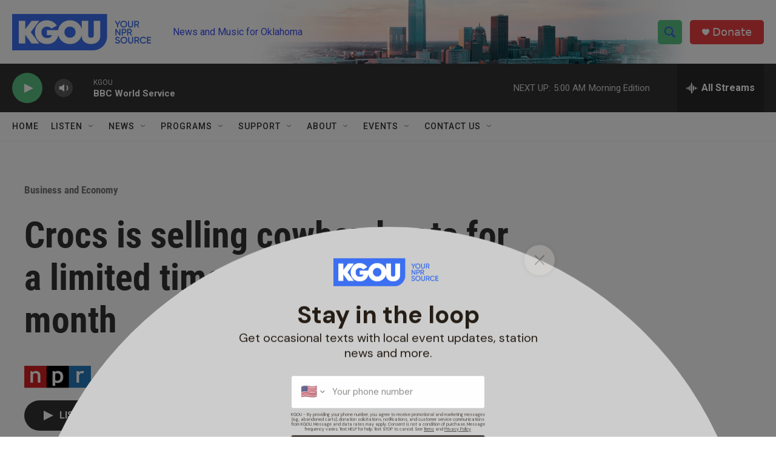

--- FILE ---
content_type: text/html; charset=utf-8
request_url: https://www.google.com/recaptcha/api2/aframe
body_size: -88
content:
<!DOCTYPE HTML><html><head><meta http-equiv="content-type" content="text/html; charset=UTF-8"></head><body><script nonce="3TtaiStNUUIHEmTpeI_JxA">/** Anti-fraud and anti-abuse applications only. See google.com/recaptcha */ try{var clients={'sodar':'https://pagead2.googlesyndication.com/pagead/sodar?'};window.addEventListener("message",function(a){try{if(a.source===window.parent){var b=JSON.parse(a.data);var c=clients[b['id']];if(c){var d=document.createElement('img');d.src=c+b['params']+'&rc='+(localStorage.getItem("rc::a")?sessionStorage.getItem("rc::b"):"");window.document.body.appendChild(d);sessionStorage.setItem("rc::e",parseInt(sessionStorage.getItem("rc::e")||0)+1);localStorage.setItem("rc::h",'1768808626516');}}}catch(b){}});window.parent.postMessage("_grecaptcha_ready", "*");}catch(b){}</script></body></html>